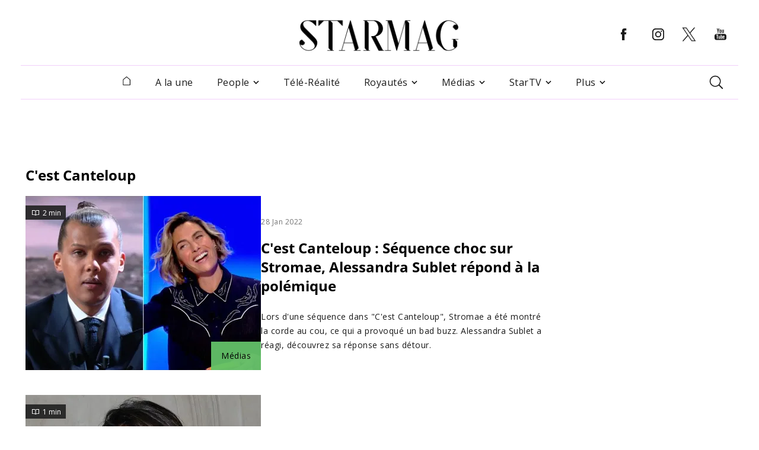

--- FILE ---
content_type: text/html; charset=utf-8
request_url: https://www.google.com/recaptcha/api2/aframe
body_size: 267
content:
<!DOCTYPE HTML><html><head><meta http-equiv="content-type" content="text/html; charset=UTF-8"></head><body><script nonce="ffEPBunh2ljR0DYZmYNpnA">/** Anti-fraud and anti-abuse applications only. See google.com/recaptcha */ try{var clients={'sodar':'https://pagead2.googlesyndication.com/pagead/sodar?'};window.addEventListener("message",function(a){try{if(a.source===window.parent){var b=JSON.parse(a.data);var c=clients[b['id']];if(c){var d=document.createElement('img');d.src=c+b['params']+'&rc='+(localStorage.getItem("rc::a")?sessionStorage.getItem("rc::b"):"");window.document.body.appendChild(d);sessionStorage.setItem("rc::e",parseInt(sessionStorage.getItem("rc::e")||0)+1);localStorage.setItem("rc::h",'1769788024417');}}}catch(b){}});window.parent.postMessage("_grecaptcha_ready", "*");}catch(b){}</script></body></html>

--- FILE ---
content_type: text/html; charset=utf-8
request_url: https://tianji.junglemelody.pt/api/website/send
body_size: 195
content:
eyJhbGciOiJIUzI1NiIsInR5cCI6IkpXVCJ9.[base64].6a3McrViV0Zk7xez_ij74O13zLMb3opr5gud44QoOfk

--- FILE ---
content_type: application/javascript; charset=utf-8
request_url: https://fundingchoicesmessages.google.com/f/AGSKWxXIrFtfUKhPN87kMbkmbIKMljZfZGWTH6mK7oqPbKuM03yHNA_UHWiYFjhwqq7Nsou5Ir682VcQ4iV5Y8mKfO4GSx-617b3-2fg5mNv7bau3jDPQO-vTCLR-gHo0zpvxJSUeJjRVCCzAiYQUgoYJLy3zpiMFhJppcvgnvwF5K9jfo9eYAoSpvWPAlO9/_/u?pub=/adseo.-ad/main./ads/behicon./advertisewithus_
body_size: -1287
content:
window['3b74ce46-247e-4beb-873e-1a20ec21f3e3'] = true;

--- FILE ---
content_type: application/javascript
request_url: https://www.starmag.com/assets/libs/text_parser/instagram_parse.js?ver=29e88bea3784d2580e1f95879494944c
body_size: -216
content:
function init_instagram_parse_component() {
    fdxm.js_manager.on('instagram_embed_js', function () {
        if (typeof (window.instgrm) !== "undefined") window.instgrm.Embeds.process();
        let instagram_title = document.getElementsByClassName("instagram-media");
        if (Object.keys(instagram_title).length !== 0) {
            instagram_title[0].setAttribute("title", "iframe__instagram");
            instagram_title[0].setAttribute("loading", "lazy");
        }
    });
}

--- FILE ---
content_type: application/javascript
request_url: https://www.starmag.com/assets/components/common_post_list/postlist_header.js?ver=c3009cc065f5c320954e5ea7db408444
body_size: -364
content:
function initPostlistHeader(){var e=document.querySelector(".postlist-header__expand"),t=document.querySelector(".postlist-header__btn-expand");fdxm.read_more(e,t,!0)}

--- FILE ---
content_type: application/javascript; charset=utf-8
request_url: https://fundingchoicesmessages.google.com/f/AGSKWxW12eQ2nAPWux13fMzvbjeIJNA2HYHjVNwVsUHG9kIX_Ayhq3Mhuc93_dUuDVFl6KOtghZSeOdBamSAPxMLMfkUqoGenSkVJRL0OpwYFJpIIiywMBQZw0LH98ZWtGQT_hzB2hVzSusVRLPcF23eEgfkzEQe4YN7R_ezk9uQ7s-GP6SZME9YMylmefMD/_/vendor-ads-/adclick./mnads1./pagead?/ad_announce.
body_size: -1286
content:
window['152ad1ab-a8c9-469a-a43c-e18f40a56130'] = true;

--- FILE ---
content_type: application/javascript
request_url: https://www.starmag.com/assets/libs/text_parser/twitter_parse.js?ver=83b65dd4b887e2831862101fe4d99542
body_size: -386
content:
function init_twitter_parse_component() {
	if (window.twttr !== undefined) window.twttr.widgets.load()
}


--- FILE ---
content_type: application/javascript; charset=utf-8
request_url: https://fundingchoicesmessages.google.com/f/AGSKWxUUeW02CM4wQo4uRvmMfRjon3T-1NQd25YamlgcBMAkygS5-_Ayg3Dt8Ts8ZNmoXFvbI4E2N77OsMDorJCdeAgoTAEekGyCw2Ur9LVDDXRwjgFi7UYK13V5FGimnaWOtmn9rK2q1g==?fccs=W251bGwsbnVsbCxbIkNRZTE0MEFRZTE0MEFFc0FDQkZSQ1FGb0FQX2dBRVBnQUI2WUo0SkI3QzdGYlNsQ3lMWjNhTHNBT0loSFJ0QWdRc1FBQUFTQkEyQUJRQUtRSUlRQ3dtQVlGQVNBQkFBQ0FCQUFJQ1JCSVFJRUNBQUFBVUFBQUFBQUFRQUVBQUFBQUFBSUlDQUFnQUVCQWdBSUNBQUNBSUFBRUFBSUFBQUFFQVFBbUFnRVFJb0FDQUFBZ0FBQUFDQUFBQUFBQUFBQUFBQ0FBQUFBQUFBQUFBQUFBQUFBQVFBQUFBQUFBQUFBQUFBQUFBQUFBQUFBQUVBQUFBQUFBQUFBQkJQQklQWVhZcmFVb1dSWUs3QmRnQnhFSzZOb0FDRmlBQUFDUUlHd0FLQUJTQkJDQVdrd0NBSWdRQUFBQUFBSUFCQVNJSkFBQkFRRUFBQWdBSUFBQUFDQUFnQUFBQUFBQkFBUUFFQUFnSUVBQUFBQUFRQkFBQWdBQkFBQUFBZ0NBRVNFQWlCRkFBUUFBQUFBQUJBUUFBQUFBQUFBQUFBQUFBQUFBQUFBQUFBQUFBQUFBQUFBQUFBQUFBQUFBQUFBQUFBQUFBQUFBQUFnQUFBQUFBQUFBQUlBQUEuSUo0SkI3QzdGYlNsQ3lMWjNhTHNBT0loWFJ0QWdRc1FBQUFTQkEyQUJRQUtRSUlRQzBtQVlGRVNBQkFBQ0FCQUFJQ1JCSVFJTUNBZ0FBVUFCQUFBQUFRQUVBQUFBQUFBSUlDQUFnQUVCQWdBSUNBQUNBSUFBRUFBSUFBQUFFQVFBbVFnRVFJb0FDQUFBZ0FBQUlDQUFBQUFBQUFBQUFBQ0FBQUFBQUFBQUFBQUFBQUFBQVFBQUFBQUFBQUFBQUFBQUFBQUFBQUFBQUVBQUFBQUFBQUFBQkEuZl9nQUFBQUFBQUEiLCIyfjcwLjg5LjkzLjEwOC4xMjIuMTQ5LjE2MS4xODQuMTk2LjIzNi4yNTkuMzExLjMxMy4zMTQuMzIzLjM1OC40MTUuNDQyLjQ4Ni40OTQuNDk1LjU0MC41NzQuNzIzLjgyNy44NjQuOTgxLjEwMjkuMTA0Ny4xMDQ4LjEwNTEuMTA5NS4xMDk3LjExMjYuMTIwNS4xMjc2LjEzMDEuMTMyOS4xMzY1LjE0MTUuMTQ0OS4xNTE0LjE1NzAuMTU3Ny4xNTk4LjE2NTEuMTcxNi4xNzIwLjE3MzUuMTc1My4xNzY1LjE4NzAuMTg3OC4xODg5LjE5NTguMjA3Mi4yMjUzLjIyOTkuMjM3My4yNDExLjI0MTUuMjUwNi4yNTI2LjI1MzEuMjU2OC4yNTcxLjI1NzUuMjYyNC4yNjc3LjI3Nzh-ZHYuIl0sbnVsbCxudWxsLG51bGwsWzE3Njk3ODgwMTIsOTgwMDAwMDBdLG51bGwsbnVsbCxudWxsLFtudWxsLFs3LDgsNl0sbnVsbCwxLG51bGwsImZyIixudWxsLG51bGwsbnVsbCxudWxsLG51bGwsMV0sImh0dHBzOi8vd3d3LnN0YXJtYWcuY29tL2VtaXNzaW9uLXR2L2Nlc3QtY2FudGVsb3VwIixudWxsLFtbOCwiemplblNWLW1Fc3MiXSxbOSwiZW4tVVMiXSxbMTksIjIiXSxbMTcsIlswXSJdLFsyNCwiIl0sWzI1LCJbWzk1MzQwMjUyLDk1MzQwMjU0XV0iXSxbMjksImZhbHNlIl1dXQ
body_size: 255
content:
if (typeof __googlefc.fcKernelManager.run === 'function') {"use strict";this.default_ContributorServingResponseClientJs=this.default_ContributorServingResponseClientJs||{};(function(_){var window=this;
try{
var qp=function(a){this.A=_.t(a)};_.u(qp,_.J);var rp=function(a){this.A=_.t(a)};_.u(rp,_.J);rp.prototype.getWhitelistStatus=function(){return _.F(this,2)};var sp=function(a){this.A=_.t(a)};_.u(sp,_.J);var tp=_.ed(sp),up=function(a,b,c){this.B=a;this.j=_.A(b,qp,1);this.l=_.A(b,_.Pk,3);this.F=_.A(b,rp,4);a=this.B.location.hostname;this.D=_.Fg(this.j,2)&&_.O(this.j,2)!==""?_.O(this.j,2):a;a=new _.Qg(_.Qk(this.l));this.C=new _.dh(_.q.document,this.D,a);this.console=null;this.o=new _.mp(this.B,c,a)};
up.prototype.run=function(){if(_.O(this.j,3)){var a=this.C,b=_.O(this.j,3),c=_.fh(a),d=new _.Wg;b=_.hg(d,1,b);c=_.C(c,1,b);_.jh(a,c)}else _.gh(this.C,"FCNEC");_.op(this.o,_.A(this.l,_.De,1),this.l.getDefaultConsentRevocationText(),this.l.getDefaultConsentRevocationCloseText(),this.l.getDefaultConsentRevocationAttestationText(),this.D);_.pp(this.o,_.F(this.F,1),this.F.getWhitelistStatus());var e;a=(e=this.B.googlefc)==null?void 0:e.__executeManualDeployment;a!==void 0&&typeof a==="function"&&_.To(this.o.G,
"manualDeploymentApi")};var vp=function(){};vp.prototype.run=function(a,b,c){var d;return _.v(function(e){d=tp(b);(new up(a,d,c)).run();return e.return({})})};_.Tk(7,new vp);
}catch(e){_._DumpException(e)}
}).call(this,this.default_ContributorServingResponseClientJs);
// Google Inc.

//# sourceURL=/_/mss/boq-content-ads-contributor/_/js/k=boq-content-ads-contributor.ContributorServingResponseClientJs.en_US.zjenSV-mEss.es5.O/d=1/exm=ad_blocking_detection_executable,kernel_loader,loader_js_executable,web_iab_tcf_v2_wall_executable/ed=1/rs=AJlcJMwkzeCrPzcr4ZTu9XKJQ6RjDJX32Q/m=cookie_refresh_executable
__googlefc.fcKernelManager.run('\x5b\x5b\x5b7,\x22\x5b\x5bnull,\\\x22starmag.com\\\x22,\\\x22AKsRol9RmFW7_PPDg-ruNU5HrJsPyfNclkGvLcsYph-832QlA07rDAbqHnOiaAB5K6D8w54SDCV0ppxzZQh2IsgNYpJojqQIk-LGh02qOmiMn01hykj_pjX8eceeBZaCqm22-JGsuSKG0OwfiQd63p8Ou6apghTmFg\\\\u003d\\\\u003d\\\x22\x5d,null,\x5b\x5bnull,null,null,\\\x22https:\/\/fundingchoicesmessages.google.com\/f\/AGSKWxXfyTfwcTIQfDrXYoTYOwM8psFXeMQA2JJHATz5403toRavCwH4sm0LXys6xd8q2BcMO7QEmk4peNewHQ4TCM-W5P-avqPWvLgoHwWN-1TPBuzT9f-JsWYNTQPkv7k4pXZz7GQT2g\\\\u003d\\\\u003d\\\x22\x5d,null,null,\x5bnull,null,null,\\\x22https:\/\/fundingchoicesmessages.google.com\/el\/AGSKWxU91aKnD8RcWcq7-2-FDUZJgXOkXY8bseaDFoLkVeryB59wwX7v0DKHBMlCL_5EACWhvA6I0E1QkqsuGJ4-20JQxgwYzGSd_G8lZ_noFuGuQOBr8gyyWQj6wKsb7bDs1lXieCqrNQ\\\\u003d\\\\u003d\\\x22\x5d,null,\x5bnull,\x5b7,8,6\x5d,null,1,null,\\\x22fr\\\x22,null,null,null,null,null,1\x5d,null,\\\x22Paramètres concernant la confidentialité et les cookies\\\x22,\\\x22Fermer\\\x22,null,null,null,\\\x22Géré par Google. Conforme au TCF de l\x27IAB. ID de CMP : 300\\\x22\x5d,\x5b3,1\x5d\x5d\x22\x5d\x5d,\x5bnull,null,null,\x22https:\/\/fundingchoicesmessages.google.com\/f\/AGSKWxWm7w0a1ie0EK6yshj9cFcpA2OkbeuyqFdcW8AxcUztsJjvgRXoxjdP2fwpILn6TOAdNQwm1p8O7NjuusedddQKokQzr_pJw2Dz8WZ2lQxcHeT9ewxEJOJN-fajaYYhRYX-8ZQvNQ\\u003d\\u003d\x22\x5d\x5d');}